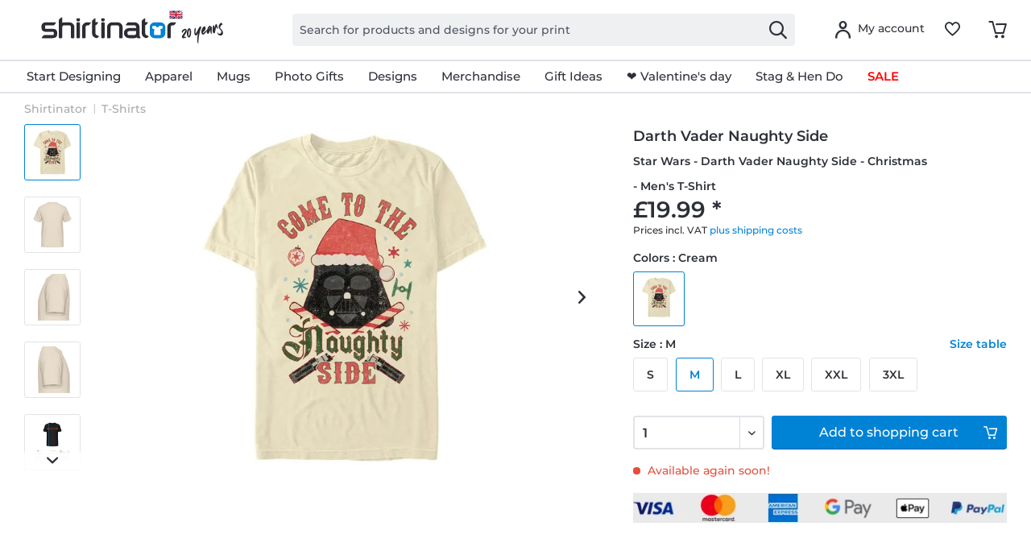

--- FILE ---
content_type: image/svg+xml
request_url: https://media.shirtinator.com/media/vector/cc/d4/67/Icon_Google_Reviews.svg
body_size: 4226
content:
<?xml version="1.0" encoding="UTF-8"?>
<svg id="Ebene_1" xmlns="http://www.w3.org/2000/svg" width="138.84" height="131.71" version="1.1" viewBox="0 0 138.84 131.71">
  <!-- Generator: Adobe Illustrator 29.5.1, SVG Export Plug-In . SVG Version: 2.1.0 Build 141)  -->
  <g>
    <g>
      <path d="M126.92,37.15H11.91c-2.89,0-5.36,1.72-6.5,4.19-.03.07-.08.13-.11.19-.36.86-.56,1.8-.56,2.79v57.59c0,.99.2,1.93.56,2.79,1.09,2.57,3.64,4.38,6.6,4.38h56.85c.6,0,1.17.22,1.61.63l17.97,16.62c.27.25.56.42.83.52.82.3,1.56.02,1.82-.1.34-.16,1.46-.8,1.38-2.3l-.68-12.87c-.03-.65.2-1.29.65-1.76,0,0,0,0,0,0,.45-.47,1.07-.74,1.72-.74h32.86c2.96,0,5.51-1.81,6.61-4.38.36-.86.56-1.8.56-2.79v-57.59c0-3.95-3.22-7.17-7.17-7.17ZM127.27,97.2h-34.4c-1.31,0-2.37-1.06-2.37-2.37,0-.33.07-.64.19-.92.36-.85,1.2-1.45,2.19-1.45h34.4c.98,0,1.82.6,2.19,1.45.12.28.19.6.19.92,0,1.31-1.06,2.37-2.37,2.37ZM129.45,81.7c-.36.85-1.2,1.45-2.19,1.45h-34.4c-.98,0-1.83-.6-2.19-1.45-.12-.28-.19-.6-.19-.92,0-1.31,1.06-2.37,2.37-2.37h34.4c1.31,0,2.37,1.06,2.37,2.37,0,.33-.07.64-.19.92ZM129.45,67.64c-.36.85-1.2,1.45-2.19,1.45h-34.4c-.98,0-1.83-.6-2.19-1.45-.12-.28-.19-.6-.19-.92,0-1.31,1.06-2.37,2.37-2.37h34.4c1.31,0,2.37,1.06,2.37,2.37,0,.33-.07.64-.19.92ZM129.45,53.59c-.36.85-1.2,1.45-2.19,1.45h-34.4c-.98,0-1.83-.6-2.19-1.45-.12-.28-.19-.6-.19-.92,0-1.31,1.06-2.37,2.37-2.37h34.4c1.31,0,2.37,1.06,2.37,2.37,0,.33-.07.64-.19.92Z" style="fill: none;"/>
      <path d="M126.92,32.4H11.91c-4.79,0-8.91,2.86-10.8,6.96-.05.11-.13.21-.18.32-.6,1.42-.94,2.99-.94,4.63v57.58c0,1.64.33,3.21.94,4.63,1.81,4.27,6.05,7.28,10.97,7.28h55.92l17.29,15.99c1.35,1.25,3.08,1.9,4.84,1.9.63,0,1.26-.12,1.89-.29.39-.11.78-.22,1.15-.39,2.64-1.24,4.25-3.93,4.1-6.84l-.55-10.37h30.36c4.11,0,7.73-2.09,9.88-5.26,1.29-1.9,2.04-4.19,2.04-6.66v-57.58c0-6.57-5.34-11.91-11.91-11.91ZM134.09,101.9c0,.99-.2,1.93-.56,2.79-1.09,2.57-3.64,4.38-6.61,4.38h-32.86c-.65,0-1.27.27-1.72.74,0,0,0,0,0,0-.45.47-.68,1.11-.65,1.76l.68,12.87c.08,1.5-1.03,2.14-1.38,2.3-.26.12-1,.4-1.82.1-.27-.1-.55-.26-.83-.52l-17.97-16.62c-.44-.41-1.01-.63-1.61-.63H11.91c-2.96,0-5.51-1.81-6.6-4.38-.36-.86-.56-1.8-.56-2.79v-57.59c0-.99.2-1.93.56-2.79.03-.07.07-.13.11-.19,1.14-2.46,3.61-4.19,6.5-4.19h115.01c3.95,0,7.17,3.21,7.17,7.17v57.59Z" style="fill: #2c2d33;"/>
      <path d="M127.27,92.46h-34.4c-.98,0-1.83.6-2.19,1.45-.12.28-.19.6-.19.92,0,1.31,1.06,2.37,2.37,2.37h34.4c1.31,0,2.37-1.06,2.37-2.37,0-.33-.07-.64-.19-.92-.36-.85-1.2-1.45-2.19-1.45Z" style="fill: #2c2d33;"/>
      <path d="M127.27,78.4h-34.4c-1.31,0-2.37,1.06-2.37,2.37,0,.33.07.64.19.92.36.85,1.2,1.45,2.19,1.45h34.4c.98,0,1.82-.6,2.19-1.45.12-.28.19-.6.19-.92,0-1.31-1.06-2.37-2.37-2.37Z" style="fill: #2c2d33;"/>
      <path d="M127.27,64.35h-34.4c-1.31,0-2.37,1.06-2.37,2.37,0,.33.07.64.19.92.36.85,1.2,1.45,2.19,1.45h34.4c.98,0,1.82-.6,2.19-1.45.12-.28.19-.6.19-.92,0-1.31-1.06-2.37-2.37-2.37Z" style="fill: #2c2d33;"/>
      <path d="M127.27,50.29h-34.4c-1.31,0-2.37,1.06-2.37,2.37,0,.33.07.64.19.92.36.85,1.2,1.45,2.19,1.45h34.4c.98,0,1.82-.6,2.19-1.45.12-.28.19-.6.19-.92,0-1.31-1.06-2.37-2.37-2.37Z" style="fill: #2c2d33;"/>
    </g>
    <g>
      <polygon points="13.09 0 16.08 9.21 25.76 9.21 17.93 14.9 20.92 24.11 13.09 18.42 5.25 24.11 8.25 14.9 .41 9.21 10.1 9.21 13.09 0" style="fill: #fcbc05;"/>
      <polygon points="41.25 0 44.25 9.21 53.93 9.21 46.09 14.9 49.09 24.11 41.25 18.42 33.42 24.11 36.41 14.9 28.58 9.21 38.26 9.21 41.25 0" style="fill: #fcbc05;"/>
      <polygon points="69.42 0 72.41 9.21 82.09 9.21 74.26 14.9 77.25 24.11 69.42 18.42 61.58 24.11 64.58 14.9 56.74 9.21 66.43 9.21 69.42 0" style="fill: #fcbc05;"/>
      <polygon points="97.58 0 100.58 9.21 110.26 9.21 102.42 14.9 105.42 24.11 97.58 18.42 89.75 24.11 92.74 14.9 84.91 9.21 94.59 9.21 97.58 0" style="fill: #fcbc05;"/>
      <polygon points="125.75 0 128.74 9.21 138.42 9.21 130.59 14.9 133.58 24.11 125.75 18.42 117.91 24.11 120.91 14.9 113.07 9.21 122.76 9.21 125.75 0" style="fill: #fcbc05;"/>
    </g>
  </g>
  <g>
    <rect x="18.52" y="67.68" width="7.68" height="30.74" rx="1.92" ry="1.92" style="fill: #2c2d33;"/>
    <path d="M61.74,69.61h-15.01v-11.53c0-4.24-3.49-7.68-7.78-7.68-2.14,0-3.88,1.72-3.88,3.84v7.68c0,3.58-2.53,6.58-5.92,7.42v27.16h2.79c1.75,0,3.47.4,5.04,1.17l1.12.55c.26.13.55.2.85.2h18.41c3.87,0,7.1-2.74,7.69-6.51l2.45-15.66c.26-1.65-.22-3.33-1.31-4.6-1.11-1.3-2.73-2.04-4.45-2.04Z" style="fill: #2c2d33;"/>
  </g>
</svg>